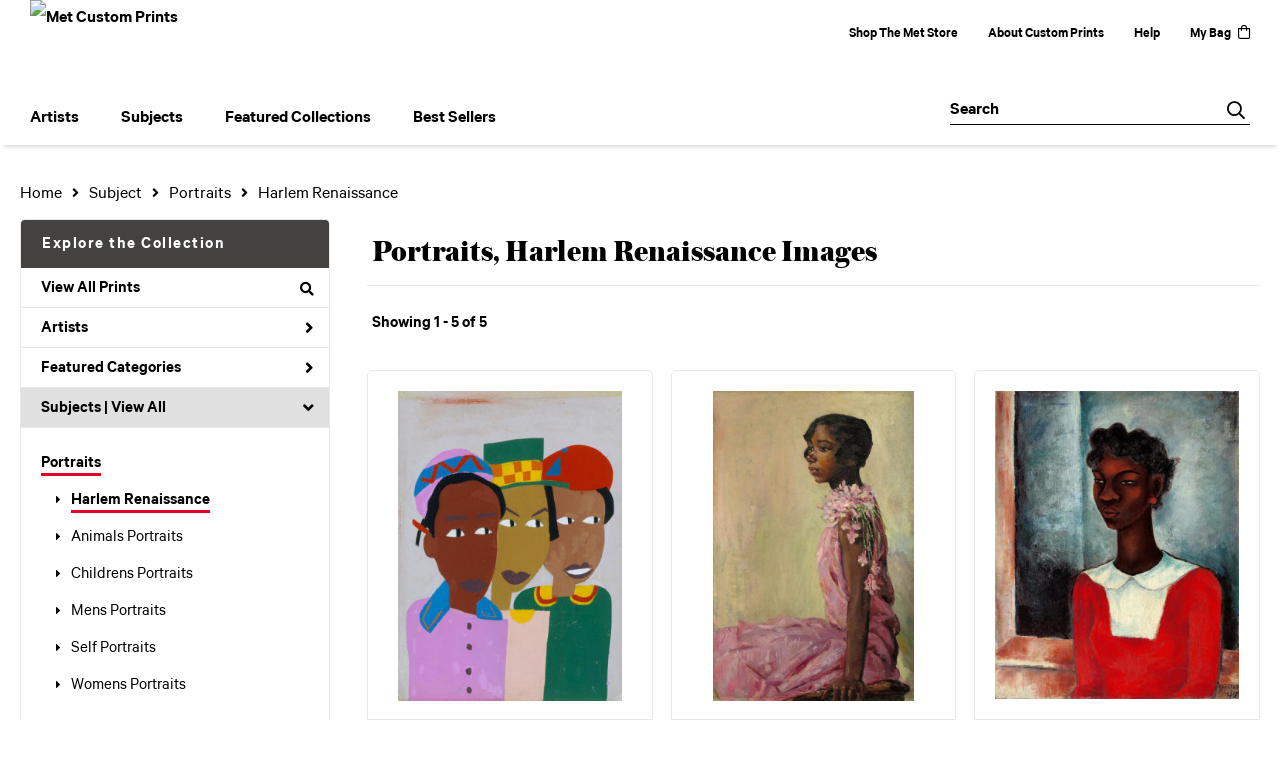

--- FILE ---
content_type: text/html; charset=UTF-8
request_url: https://customprints.metmuseum.org/search/style/harlem+renaissance/subject/portraits
body_size: 9790
content:
<!DOCTYPE html>
<html lang="en-US">
<head>
<meta charset="utf-8">
<title>Portraits, Harlem Renaissance Images Prints | Met Custom Prints</title>
<meta name="viewport" content="width=device-width, initial-scale=1">
<meta http-equiv="content-type" content="text/html;charset=UTF-8">
<meta name="title" content="Portraits, Harlem Renaissance Images Prints | Met Custom Prints">
<meta name="description" content="Portraits, Harlem Renaissance Images Prints and Custom Framing From The Metropolitan Museum of Art - (5 items)">
<meta name="csrf-token" content="hhnpjaCE2OJvWw1hYwplXOmcm9H5t6NzMsYuaZl1">
<meta property="og:site_name" content="Met Custom Prints">
<meta property="og:title" content="Portraits, Harlem Renaissance Images Prints | Met Custom Prints">
<meta property="og:url" content="https://customprints.metmuseum.org/search/subject/portraits/style/harlem+renaissance">
<link rel="canonical" href="https://customprints.metmuseum.org/search/subject/portraits/style/harlem+renaissance" />
<link rel="icon" type="image/ico" href="/img/museum_web/met/favicon-met-3.png">
<link rel="stylesheet" href="/css/normalize.min.css">
<link rel="stylesheet" href="/css/slick.min.css" />
<link rel="stylesheet" href="/css/museum_web/met/slick-theme.min.css" />
<link rel="stylesheet" href="/css/museum_web/met/skeleton-1-1.min.css">
<link rel="stylesheet" href="/css/museum_web/met/core.min.css?v=qd22klnuizvbfb6c">
<link rel="stylesheet" href="/fonts/fontawesome5/css/all.min.css">
<script src="//ajax.googleapis.com/ajax/libs/jquery/1.12.0/jquery.min.js"></script>
<script src="/js/jquery.autocomplete.min.js"></script>
<script src="/js/slick.min.js"></script>
<script src="/js/global-1-3.min.js"></script>
<script src="/js/museum_web/met/global.min.js?v=qd22klnuizvbfb6c"></script>
<script src="/js/jquery.scrollUp.min.js"></script>
<script src="/js/jquery.expander.min.js"></script>
<script src="/js/responsive-skeleton-2-3.min.js"></script>
<script>
window.dataLayer = window.dataLayer || [];
window.dataLayer.push({
	'domain_config': {
		'domain_name': 'customprints.metmuseum.org',
		'ga4_id': 'G-RRCZ8P0BS3',
		'ga4_id_rollup': 'G-P3D19VJ3BP',
	}
});


</script>
 
<script>
window.dataLayer.push({
	'event': 'view_item_list',
	'ecommerce': {
		'impressions': [
			{
			'id': '501391',
			'name': 'William H. Johnson, Three Children (501391)',
			'position': 1,
			'list': '/search/subject/portraits/style/harlem+renaissance',
		},
			{
			'id': '512279',
			'name': 'Laura Wheeler Waring, Girl in Pink Dress (512279)',
			'position': 2,
			'list': '/search/subject/portraits/style/harlem+renaissance',
		},
			{
			'id': '512162',
			'name': 'Charles Henry Alston, Girl in a Red Dress (512162)',
			'position': 3,
			'list': '/search/subject/portraits/style/harlem+renaissance',
		},
			{
			'id': '512276',
			'name': 'Samuel Joseph Brown, Jr., Self-Portrait (512276)',
			'position': 4,
			'list': '/search/subject/portraits/style/harlem+renaissance',
		},
			{
			'id': '512161',
			'name': 'Henri Matisse, Martiniquaise, study for “Fleurs du Mal” (512161)',
			'position': 5,
			'list': '/search/subject/portraits/style/harlem+renaissance',
		},
			]
	}
});
</script>


<!-- Google Tag Manager - Imagelab -->
<script>(function(w,d,s,l,i){w[l]=w[l]||[];w[l].push({'gtm.start':
new Date().getTime(),event:'gtm.js'});var f=d.getElementsByTagName(s)[0],
j=d.createElement(s),dl=l!='dataLayer'?'&l='+l:'';j.async=true;j.src=
'https://www.googletagmanager.com/gtm.js?id='+i+dl;f.parentNode.insertBefore(j,f);
})(window,document,'script','dataLayer','GTM-5HLSXV2');</script>
<!-- End Google Tag Manager -->
<!-- Google Tag Manager - Met Org -->
<script>(function(w,d,s,l,i){w[l]=w[l]||[];w[l].push({'gtm.start':
new Date().getTime(),event:'gtm.js'});var f=d.getElementsByTagName(s)[0],
j=d.createElement(s),dl=l!='dataLayer'?'&l='+l:'';j.async=true;j.src=
'https://www.googletagmanager.com/gtm.js?id='+i+dl;f.parentNode.insertBefore(j,f);
})(window,document,'script','dataLayer','GTM-MQD27L9');</script>
<!-- End Google Tag Manager --></head>
<body class="">

<!-- Google Tag Manager (noscript) -->
<noscript><iframe src="https://www.googletagmanager.com/ns.html?id=GTM-5HLSXV2" height="0" width="0" style="display:none;visibility:hidden"></iframe></noscript>
<noscript><iframe src="https://www.googletagmanager.com/ns.html?id=GTM-MQD27L9" height="0" width="0" style="display:none;visibility:hidden"></iframe></noscript>
<!-- End Google Tag Manager (noscript) -->
<div id="header" class="row header-desktop header-fixed-top">
	<div class="container-full-width">
		<div class="header-desktop-row-1">
			<div class="left">
				<div class="header-logo">
					<a href="/"><img src="/img/museum_web/met/met-store-custom-prints-1000-4.png" aria-label="Met Custom Prints" alt="Met Custom Prints" data-gtm-event="header-logo" /></a>
				</div>
			</div>
			<div class="right header-courtesy-nav-wrapper">
				<div class="main-store-out-arrow"><a data-gtm-event="header-store-out" href="https://store.metmuseum.org/" aria-label="Shop The Met Store" target="blank">Shop The Met Store</a></div>
				<div><a data-gtm-event="header-about" href="/home/about/">About Custom Prints</a></div>
				<div><a data-gtm-event="header-help" href="/home/help/">Help</a></div>
				<div class='header-cart-wrapper'><a data-gtm-event="header-cart" href="/cart/">My Bag<div class="header-desktop-icon-item"><i class="far fa-shopping-bag"></i></div></a><span id="header-cart-count"></span></div>
			</div>
		</div>
		<div class="header-desktop-nav-row">
			<div class="nav-left flex-vertical-center" id="header-desktop-nav-container">
					<div class="nav-item">Artists
<div class="sub-menu position-1 row">
<div class="sub-menu-left">
<div class="row">
<div class="four columns">
<ul class="sub-menu-list">
<li class="header">Featured Artists</li>
<li><a data-gtm-event="megamenu-artists-featured-artists" href="/search/artist/claude+monet">Claude Monet</a></li>
<li><a data-gtm-event="megamenu-artists-featured-artists" href="/search/artist/vincent+van+gogh">Vincent van Gogh</a></li>
<li><a data-gtm-event="megamenu-artists-featured-artists" href="/search/artist/henri+matisse">Henri Matisse</a></li>
<li><a data-gtm-event="megamenu-artists-featured-artists" href="/search/artist/childe+hassam">Childe Hassam</a></li>
<li><a data-gtm-event="megamenu-artists-featured-artists" href="/search/artist/jacob+lawrence">Jacob Lawrence</a></li>
<li><a data-gtm-event="megamenu-artists-featured-artists" href="/search/artist/georgia+o'keeffe">Georgia O'Keeffe</a></li>
<li><a data-gtm-event="megamenu-artists-featured-artists" href="/search/artist/edward+hopper">Edward Hopper</a></li>
<li><a data-gtm-event="megamenu-artists-featured-artists" href="/search/artist/katsushika+hokusai">Katsushika Hokusai</a></li>
<li><a data-gtm-event="megamenu-artists-featured-artists" href="/search/artist/george+barbier">George Barbier</a></li>
<li><a data-gtm-event="megamenu-artists-featured-artists" href="/search/artist/margareta+haverman">Margareta Haverman</a></li>
<li><a data-gtm-event="megamenu-artists-featured-artists" href="/search/artist/johannes+vermeer">Johannes Vermeer</a></li>
</ul>
</div>
<div class="four columns">
<ul class="sub-menu-list">
<li class="header">Modernists</li>
<li><a data-gtm-event="megamenu-artists-modernists" href="/search/artist/sonia+delaunay">Sonia Delaunay</a></li>
<li><a data-gtm-event="megamenu-artists-modernists" href="/search/artist/horace+pippin">Horace Pippin</a></li>
<li><a data-gtm-event="megamenu-artists-modernists" href="/search/artist/william+henry+johnson">William Henry Johnson</a></li>
<li><a data-gtm-event="megamenu-artists-modernists" href="/search/artist/mark+rothko">Mark Rothko</a></li>
<li><a data-gtm-event="megamenu-artists-modernists" href="/search/artist/stuart+davis">Stuart Davis</a></li>
<li><a data-gtm-event="megamenu-artists-modernists" href="/search/artist/romare+bearden">Romare Bearden</a></li>
<li><a data-gtm-event="megamenu-artists-modernists" href="/search/artist/paul+klee">Paul Klee</a></li>
<li><a data-gtm-event="megamenu-artists-modernists" href="/search/artist/vasily+kandinsky">Vasily Kandinsky</a></li>
<li><a data-gtm-event="megamenu-artists-modernists" href="/search/artist/faith+ringgold">Faith Ringgold</a></li>
</ul>
</div>
<div class="four columns">
<ul class="sub-menu-list">
<li class="header">19th Century</li>
<li><a data-gtm-event="megamenu-artists-19th-century" href="/search/artist/winslow+homer">Winslow Homer</a></li>
<li><a data-gtm-event="megamenu-artists-19th-century" href="/search/artist/utagawa+hiroshige">Utagawa Hiroshige</a></li>
<li><a data-gtm-event="megamenu-artists-19th-century" href="/search/artist/currier+and+ives">Currier & Ives</a></li>
<li><a data-gtm-event="megamenu-artists-19th-century" href="/search/artist/john+singer+sargent">John Singer Sargent</a></li>
</ul>
<ul class="sub-menu-list top-space">
<li class="header">Impressionists & Post-Impressionists</li>
<li><a data-gtm-event="megamenu-artists-impressionists" href="/search/artist/camille+pissarro">Camille Pissarro</a></li>
<li><a data-gtm-event="megamenu-artists-impressionists" href="/search/artist/auguste+renoir">Auguste Renoir</a></li>
<li><a data-gtm-event="megamenu-artists-impressionists" href="/search/artist/pierre+bonnard">Pierre Bonnard</a></li>
<li><a data-gtm-event="megamenu-artists-impressionists" href="/search/artist/mary+cassatt">Mary Cassatt</a></li>
<li><a data-gtm-event="megamenu-artists-impressionists" href="/search/artist/edgar+degas">Edgar Degas</a></li>
<li><a data-gtm-event="megamenu-artists-impressionists" href="/search/artist/paul+cézanne">Paul Cézanne</a></li>
</ul>
</div>
</div>
<div class="row sub-menu-notice">
<div class="twelve columns">
<div class="sub-menu-notice-inner">
<div class="sub-menu-notice-separator">
<div class="sub-menu-notice-copy-wrap">
<div class="sub-menu-notice-copy">
Your Met Custom Prints order supports The Metropolitan Museum of Art.
</div>
</div>
</div>
</div>
</div>
</div>
</div>
<div class="sub-menu-right-img">
<a href="/artists">
<div class="sub-menu-img" style="background-image: url('/vitruvius/render/700/488809.jpg');">
<div class="sub-menu-img-text-wrapper">
<div data-gtm-event="megamenu-artists-all-artists" class="sub-menu-img-h1">View complete artist list</div>
<div class="sub-menu-img-h2">Explore the Collection</div>
</div>
</div>
</a>
</div>
</div>
</div>
					<div class="nav-item">Subjects
<div class="sub-menu position-2 row">
<div class="sub-menu-left">
<div class="row">
<div class="four columns">
<ul class="sub-menu-list">
<li class="header">Featured Subjects</li>
<li><a data-gtm-event="megamenu-subjects-featured-subjects" href="/search/subject/abstract">Abstract</a></li>
<li><a data-gtm-event="megamenu-subjects-featured-subjects" href="/search/subject/flowers+and+plants">Flowers and Plants</a></li>
<li><a data-gtm-event="megamenu-subjects-featured-subjects" href="/search/subject/interiors">Interiors</a></li>
<li><a data-gtm-event="megamenu-subjects-featured-subjects" href="/search/subject/animals">Animals</a></li>
<li><a data-gtm-event="megamenu-subjects-featured-subjects" href="/search/subject/architecture">Architecture</a></li>
<li><a data-gtm-event="megamenu-subjects-featured-subjects" href="/search/subject/historical">Historical</a></li>
<li><a data-gtm-event="megamenu-subjects-featured-subjects" href="/search/subject/fashion">Fashion</a></li>
<li><a data-gtm-event="megamenu-subjects-featured-subjects" href="/search/subject/decorative">Decorative Motifs</a></li>
<li><a data-gtm-event="megamenu-subjects-featured-subjects" href="/search/subject/places">Places</a></li>
<li><a data-gtm-event="megamenu-subjects-featured-subjects" href="/search/subject/still+life">Still Life</a></li>
<li><a data-gtm-event="megamenu-subjects-featured-subjects" href="/search/style/posters">Vintage Posters</a></li>
</ul>
</div>
<div class="four columns">
<ul class="sub-menu-list">
<li class="header">Waterscapes and Landscapes</li>
<li><a data-gtm-event="megamenu-subjects-waterscapes-and-landscapes" href="/search/subject/waterscapes">Waterscapes</a></li>
<li><a data-gtm-event="megamenu-subjects-waterscapes-and-landscapes" href="/search/subject/landscapes+and+scenery">Landscapes and Scenery</a></li>
<li><a data-gtm-event="megamenu-subjects-waterscapes-and-landscapes" href="/search/subject/cityscape">Cityscapes</a></li>
<li><a data-gtm-event="megamenu-subjects-waterscapes-and-landscapes" href="/search/subject/ocean">Ocean</a></li>
<li><a data-gtm-event="megamenu-subjects-waterscapes-and-landscapes" href="/search/subject/countryside">Countryside</a></li>
<li><a data-gtm-event="megamenu-subjects-waterscapes-and-landscapes" href="/search/subject/lakes+and+ponds">Lakes and Ponds</a></li>
<li><a data-gtm-event="megamenu-subjects-waterscapes-and-landscapes" href="/search/subject/mountains">Mountains</a></li>
<li><a data-gtm-event="megamenu-subjects-waterscapes-and-landscapes" href="/search/subject/rivers">Rivers</a></li>
<li><a data-gtm-event="megamenu-subjects-waterscapes-and-landscapes" href="/search/subject/prairies+and+fields">Prairies and Fields</a></li>
</ul>
</div>
<div class="four columns">
<ul class="sub-menu-list">
<li class="header">People and Activities</li>
<li><a data-gtm-event="megamenu-subjects-people-and-activities" href="/search/subject/figures">Figures</a></li>
<li><a data-gtm-event="megamenu-subjects-people-and-activities" href="/search/subject/portraits">Portraits</a></li>
<li><a data-gtm-event="megamenu-subjects-people-and-activities" href="/search/subject/cuisine">Cuisine</a></li>
<li><a data-gtm-event="megamenu-subjects-people-and-activities" href="/search/subject/romance">Romance</a></li>
<li><a data-gtm-event="megamenu-subjects-people-and-activities" href="/search/subject/activities">Activities</a></li>
<li><a data-gtm-event="megamenu-subjects-people-and-activities" href="/search/subject/dance">Dance</a></li>
<li><a data-gtm-event="megamenu-subjects-people-and-activities" href="/search/subject/music">Music</a></li>
</ul>
</div>
</div>
<div class="row sub-menu-notice">
<div class="twelve columns">
<div class="sub-menu-notice-inner">
<div class="sub-menu-notice-separator">
<div class="sub-menu-notice-copy-wrap">
<div class="sub-menu-notice-copy">
Prints and framing handmade to order in the USA.
</div>
</div>
</div>
</div>
</div>
</div>
</div>
<div class="sub-menu-right-img">
<div class="sub-menu-img" style="background-image: url('/image/nocms/web.museumseven.com/nga/1200-900-hanging-wire-1.jpg');">
<div class="sub-menu-img-text-wrapper">
<div class="sub-menu-img-h1">Custom Framed</div>
<div class="sub-menu-img-h2">All framed items are delivered ready-to-hang</div>
</div>
</div>
</div>
</div>
</div>
					<div class="nav-item">Featured Collections
<div class="sub-menu position-3 row">
<div class="sub-menu-left">
<div class="row">
<div class="four columns">
<ul class="sub-menu-list">
<li class="header">Featured Movements</li>
<li><a data-gtm-event="megamenu-collections-featured-movements" href="/search/style/harlem+renaissance">Harlem Renaissance</a></li>
<li><a data-gtm-event="megamenu-collections-featured-movements" href="/search/collection/impressionism+and+beyond">Impressionism & Post-Impressionism</a></li>
<li><a data-gtm-event="megamenu-collections-featured-movements" href="/search/style/modernism">Modernism</a></li>
<li><a data-gtm-event="megamenu-collections-featured-movements" href="/search/style/realism">Realism</a></li>
<li><a data-gtm-event="megamenu-collections-featured-movements" href="/search/style/romanticism">Romanticism</a></li>
<li><a data-gtm-event="megamenu-collections-featured-movements" href="/search/style/neoclassical">Neoclassical</a></li>
<li><a data-gtm-event="megamenu-collections-featured-movements" href="/search/collection/decorative+arts">Decorative Arts</a></li>
</ul>
<ul class="sub-menu-list top-space">
<li class="header">Across Cultures</li>
<li><a data-gtm-event="megamenu-collections-across-cultures" href="/search/collection/american+art">American Art</a></li>
<li><a data-gtm-event="megamenu-collections-across-cultures" href="/search/collection/asian+art">Asian Art</a></li>
<li><a data-gtm-event="megamenu-collections-across-cultures" href="/search/collection/european+art">European Art</a></li>
</ul>
</div>
<div class="four columns">
<ul class="sub-menu-list">
<li class="header">Periods</li>
<li><a data-gtm-event="megamenu-collections-periods" href="/search/collection/20th+century">20th century</a></li>
<li><a data-gtm-event="megamenu-collections-periods" href="/search/collection/19th+century">19th century</a></li>
<li><a data-gtm-event="megamenu-collections-periods" href="/search/collection/18th+century">18th century</a></li>
<li><a data-gtm-event="megamenu-collections-periods" href="/search/collection/17th+century">17th century</a></li>
<li><a data-gtm-event="megamenu-collections-periods" href="/search/style/renaissance">Renaissance</a></li>
<li><a data-gtm-event="megamenu-collections-periods" href="/search/subject/antiquity">Antiquity</a></li>
</ul>
</div>
<div class="four columns">
<ul class="sub-menu-list">
<li class="header">Special Exhibition</li>
<li><a data-gtm-event="megamenu-collections-spex" href="/search/artist/man+ray">Man Ray: When Objects Dream</a></li>
</ul>
</div>
</div>
<div class="row sub-menu-notice">
<div class="twelve columns">
<div class="sub-menu-notice-inner">
<div class="sub-menu-notice-separator">
<div class="sub-menu-notice-copy-wrap">
<div class="sub-menu-notice-copy">
Individually made-to-order for shipping within 10 business days.
</div>
</div>
</div>
</div>
</div>
</div>
</div>
<div class="sub-menu-right-img">
<div class="sub-menu-img" style="background-image: url('/image/nocms/web.museumseven.com/nga/1200-900-moulding-calais-1.jpg');">
<div class="sub-menu-img-text-wrapper">
<div class="sub-menu-img-h1">Hand-crafted</div>
<div class="sub-menu-img-h2">Made to your specifications</div>
</div>
</div>
</div>
</div>
</div>
					<div class="nav-item">Best Sellers
<div class="sub-menu position-4 row">
<div class="sub-menu-left">
<div class="row">
<div class="six columns">
<ul class="sub-menu-list truncate">
<li class="megamenu-top-sellers" imgId="489070"><a data-gtm-event="megamenu-top-sellers" href="/detail/489070/van-gogh-wheat-field-with-cypresses">Vincent van Gogh, <em>Wheat Field with Cypresses</em></a></li>
<li class="megamenu-top-sellers" imgId="488803"><a data-gtm-event="megamenu-top-sellers" href="/detail/488803/leutze-washington-crossing-the-delaware"> Emanuel Leutze, <em> Washington Crossing the Delaware</em></a></li>
<li class="megamenu-top-sellers" imgId="489087"><a data-gtm-event="megamenu-top-sellers" href="/detail/489087/hopper-from-williamsburg-bridge">Edward Hopper, <em>From Williamsburg Bridge</em></a></li>
<li class="megamenu-top-sellers" imgId="490306"><a data-gtm-event="megamenu-top-sellers" href="/detail/490306/hokusai-under-the-wave-off-kanagawa-or-the-great-wave-from-the-series-thirty-six-views-of-mount-fuji-ca.-1830-32"> Katsushika Hokusai, <em>Under the Wave off Kanagawa</em></a></li>
<li class="megamenu-top-sellers" imgId="488806"><a data-gtm-event="megamenu-top-sellers" href="/detail/488806/van-gogh-irises">Vincent van Gogh, <em>Irises</em></a></li>
<li class="megamenu-top-sellers" imgId="489316"><a data-gtm-event="megamenu-top-sellers" href="/detail/489316/monet-water-lilies">Claude Monet, <em>Water Lilies</em></a></li>
<li class="megamenu-top-sellers" imgId="489064"><a data-gtm-event="megamenu-top-sellers" href="/detail/489064/monet-bridge-over-a-pond-of-water-lilies">Claude Monet, <em>Bridge over a Pond of Water Lilies</em></a></li>
<li class="megamenu-top-sellers" imgId="488823"><a data-gtm-event="megamenu-top-sellers" href="/detail/488823/bierstadt-merced-river-yosemite-valley">Albert Bierstadt, <em>Merced River, Yosemite Valley</em></a></li>
<li class="megamenu-top-sellers" imgId="486779"><a data-gtm-event="megamenu-top-sellers" href="/detail/486779/haverman-a-vase-of-flowers">Margareta Haverman, <em>A Vase of Flowers</em></a></li>
<li class="megamenu-top-sellers" imgId="489529"><a data-gtm-event="megamenu-top-sellers" href="/detail/489529/cot-springtime">Pierre-Auguste Cot, <em>Springtime</em></a></li>
</ul>
</div>
<div class="six columns">
<ul class="sub-menu-list truncate">
<li class="megamenu-top-sellers" imgId="489088"><a data-gtm-event="megamenu-top-sellers" href="/detail/489088/homer-northeaster">Winslow Homer, <em>Northeaster</em></a></li>
<li class="megamenu-top-sellers" imgId="501384"><a data-gtm-event="megamenu-top-sellers" href="/detail/501384/ringgold-freedom-of-speech">Faith Ringgold, <em>Freedom of Speech</em></a></li>
<li class="megamenu-top-sellers" imgId="489066"><a data-gtm-event="megamenu-top-sellers" href="/detail/489066/cézanne-the-gulf-of-marseilles-seen-from-lestaque">Paul Cézanne, <em>The Gulf of Marseilles Seen from L'Estaque</em></a></li>
<li class="megamenu-top-sellers" imgId="489317"><a data-gtm-event="megamenu-top-sellers" href="/detail/489317/vuillard-garden-at-vaucresson">Edouard Vuillard, <em>Garden at Vaucresson</em></a></li>
<li class="megamenu-top-sellers" imgId="501389"><a data-gtm-event="megamenu-top-sellers" href="/detail/501389/bearden-tapestry-recollection-pond">Romare Bearden, <em>Tapestry "Recollection Pond"</em></a></li>
<li class="megamenu-top-sellers" imgId="488831"><a data-gtm-event="megamenu-top-sellers" href="/detail/488831/pissarro-the-boulevard-montmartre-on-a-winter-morning">Camille Pissarro, <em>The Boulevard Montmartre on a Winter Morning</em></a></li>
<li class="megamenu-top-sellers" imgId="489177"><a data-gtm-event="megamenu-top-sellers" href="/detail/489177/rousseau-the-repast-of-the-lion">Henri Rousseau, <em>The Repast of the Lion</em></a></li>
<li class="megamenu-top-sellers" imgId="488818"><a data-gtm-event="megamenu-top-sellers" href="/detail/488818/degas-the-dance-class">Edgar Degas, <em>The Dance Class</em></a></li>
<li class="megamenu-top-sellers" imgId="488825"><a data-gtm-event="megamenu-top-sellers" href="/detail/488825/sargent-madame-x-madame-pierre-gautreau"> John Singer Sargent, <em>Madame X (Madame Pierre Gautreau)</em></a></li>
<li class="megamenu-top-sellers" imgId="489175"><a data-gtm-event="megamenu-top-sellers" href="/detail/489175/turner-venice-from-the-porch-of-madonna-della-salute">  Joseph Mallord William Turner, <em>Venice, from the Porch of Madonna della Salute</em></a></li>
</ul>
</div>
</div>
<div class="row sub-menu-notice">
<div class="twelve columns">
<div class="sub-menu-notice-inner">
<div class="sub-menu-notice-separator">
<div class="sub-menu-notice-copy-wrap">
<div class="sub-menu-notice-copy">
Customize by size, choice of paper or canvas, and framing style.
</div>
</div>
</div>
</div>
</div>
</div>
</div>
<div class="sub-menu-right-img">
<div class="sub-menu-img-top-seller" style="background-image: url('/vitruvius/render/700/489070.jpg');"><a class="sub-menu-img-link-top-seller" href=""></a></div>
</div>
</div>
</div>
			</div>
			<div class="nav-right flex-vertical-center">
				<div class="header-search-box">
					<div id="header-search-box-input-result">
					<input data-gtm-event="header-search-toggle" class="header-search-box-input" type="text" placeholder="Search" name="q" id="autocomplete" onblur="this.value=''">
					<div class="header-search-box-icon"></div>
					</div>
				</div>
			</div>
		</div>
	</div>
</div>
<div id="navOverlay"></div>

<div class="header-mobile row">
	<div class="header-mobile-row">
		<div class="header-mobile-logo-wrap">
			<a href="/"><img data-gtm-event="mobile-header-logo" aria-label="Met Custom Prints" alt="Met Custom Prints" class="header-logo-mobile" src="/img/museum_web/met/met-store-custom-prints-1000-4.png"></a>
		</div>
		<div class="header-mobile-icon-wrap">
			<a class="toggle-mobile-search"><i data-gtm-event="mobile-header-search" class="fa-header-mobile mag-glass"></i></a>
		</div>
		<div class="header-mobile-icon-wrap">
			<a href="/cart"><i data-gtm-event="mobile-header-shopping-bag" class="fa-header-mobile shopping-bag"></i></a>
		</div>
		<div class="header-mobile-icon-wrap header-mobile-icon-more right">
			<a class="toggle-mobile-overlay"><i data-gtm-event="mobile-header-more" class="fa-header-mobile more"></i></a>
		</div>
		<div class="header-mobile-icon-wrap-close header-mobile-icon-hidden">
			<a class="toggle-mobile-overlay"><i data-gtm-event="mobile-header-close" class="fa-header-mobile close-nav"></i></a>
		</div>
	</div>
</div>

<div id="header-mobile-search" class="">
	<div class="header-mobile-search-row">
		<div id="header-mobile-search-input-result">
			<input class="header-mobile-search-input" type="text" value="" placeholder="Search" name="q" id="autocomplete-mobile" onblur="this.value=''">
		</div>
	</div>
</div>

<section class="crumb-trail-full">

	<div class="container crumb-trail">
		<div class="row">
			<div id="crumb-trail-left" class="crumb-trail-wrapper nine columns">
				<a href="/" class="noline">Home</a><i class="fa-crumb-trail angle-right"></i>Subject<i class="fa-crumb-trail angle-right"></i><h2>Portraits</h2><i class="fa-crumb-trail angle-right"></i><h2>Harlem Renaissance</h2>
			</div>
			<div id="crumb-trail-right" class="crumb-trail-right text-right three columns">

			</div>
		</div>
	</div>

</section>



<div class="container">

	<div class="row">

		<div id="ixs-container">

			<div id="ixs-navigation-container" class="row">
		
		
		<a href="/"><div data-gtm-event="mobile-header-home" class="ixs-row category-head clickable">Home</div></a>
		<a href="/home/about/"><div data-gtm-event="mobile-header-about" class="ixs-row category-head clickable">About</div></a>
		<a href="/home/help/"><div data-gtm-event="mobile-header-help" class="ixs-row category-head clickable">Help</div></a>
		<a href="/cart/"><div data-gtm-event="mobile-header-cart" class="ixs-row category-head clickable">View Bag</div></a>
		<a href="https://store.metmuseum.org" target="blank"><div data-gtm-event="mobile-header-store-out" class="ixs-row category-head clickable">Shop The Met Store<i class="ixs-fa external-link"></i></div></a>
	</div>


	<div id="ixs-wrapper">

		<div id="ixs">
	<div class="ixs-title">Explore the Collection</div>



	<div class="ixs-row category-head clickable"><a data-gtm-event="ixs-all-prints-click" class="ixs-link" href="/search/collection/all">View All Prints<i class="ixs-fa view-all"></i></a></div>
		<div class="ixs-row category-head clickable closed" data-gtm-event="ixs-view-artists" onclick="ajax_load('#ixs', '/indexsearch/artist_alpha/');return false;">Artists<i class="ixs-fa angle-right"></i></div>
			<div class="ixs-row category-head clickable closed"data-gtm-event="ixs-view-back-to-features" onclick="ajax_load('#ixs', '/indexsearch/base');return false;">Featured Categories<i class="ixs-fa angle-right"></i></div>

	
		

		
							<div class="ixs-row category-head open">Subjects | <a data-gtm-event="ixs-view-subjects" onclick="ajax_load('#ixs', '/indexsearch/update/subject/'); return false;" href="#">View All</a><i class="ixs-fa angle-down"></i></div>
							<div id="ixs-scroll-div">
							<ul id="ixs-list">
							<li class="ixs-list-item selected"><a data-gtm-event="ixs-tag-list-click" href="/search/subject/portraits">Portraits</a></li>
							<ul class="ixs-list-child" style="display:block;">
							<li class="ixs-list-item selected"><a data-gtm-event="ixs-tag-list-click" href="/search/style/harlem+renaissance" target="_top">Harlem Renaissance</a></li>
							<li class="ixs-list-item"><a data-gtm-event="ixs-tag-list-click" href="/search/subject/animals+portraits" target="_top">Animals Portraits</a></li>
							<li class="ixs-list-item"><a data-gtm-event="ixs-tag-list-click" href="/search/subject/childrens+portraits" target="_top">Childrens Portraits</a></li>
							<li class="ixs-list-item"><a data-gtm-event="ixs-tag-list-click" href="/search/subject/mens+portraits" target="_top">Mens Portraits</a></li>
							<li class="ixs-list-item"><a data-gtm-event="ixs-tag-list-click" href="/search/subject/self+portraits" target="_top">Self Portraits</a></li>
							<li class="ixs-list-item"><a data-gtm-event="ixs-tag-list-click" href="/search/subject/womens+portraits" target="_top">Womens Portraits</a></li>
							</ul>
							<div class="ixs-section-indent">
							<div class="ixs-explore-category-head">Refine by style</div>
							<li class="ixs-list-item"><a data-gtm-event="ixs-tag-list-click" href="/search/subject/portraits/style/african">African</a>
							<li class="ixs-list-item"><a data-gtm-event="ixs-tag-list-click" href="/search/subject/portraits/style/american">American</a>
							<li class="ixs-list-item"><a data-gtm-event="ixs-tag-list-click" href="/search/subject/portraits/style/art+nouveau">Art Nouveau</a>
							<li class="ixs-list-item"><a data-gtm-event="ixs-tag-list-click" href="/search/subject/portraits/style/baroque">Baroque</a>
							<li class="ixs-list-item"><a data-gtm-event="ixs-tag-list-click" href="/search/subject/portraits/style/contemporary">Contemporary</a>
							<li class="ixs-list-item"><a data-gtm-event="ixs-tag-list-click" href="/search/subject/portraits/style/drawings">Drawings</a>
							<li class="ixs-list-item"><a data-gtm-event="ixs-tag-list-click" href="/search/subject/portraits/style/etchings">Etchings</a>
							<li class="ixs-list-item"><a data-gtm-event="ixs-tag-list-click" href="/search/subject/portraits/style/harlem+renaissance">Harlem Renaissance</a>
							<li class="ixs-list-item"><a data-gtm-event="ixs-tag-list-click" href="/search/subject/portraits/style/illustrations">Illustrations</a>
							<div data-gtm-event="ixs-tag-list-toggle-children" class="ixs-tag-list-toggle-children" onclick="child_toggle('#181-child')"><div data-gtm-event="ixs-tag-list-toggle-children" id="181-child-toggle"><i class="fal fa-plus-square"></i></div></div>
							<ul class="ixs-list-child" id="181-child">
							<li class="ixs-list-item"><a data-gtm-event="ixs-tag-list-click" href="/search/subject/portraits/style/historical+illustrations" target="_top">Historical Illustrations</a>
							<li class="ixs-list-item"><a data-gtm-event="ixs-tag-list-click" href="/search/subject/portraits/style/political+illustrations" target="_top">Political Illustrations</a>
							</ul>
							<li class="ixs-list-item"><a data-gtm-event="ixs-tag-list-click" href="/search/subject/portraits/style/impressionism">Impressionism</a>
							<li class="ixs-list-item"><a data-gtm-event="ixs-tag-list-click" href="/search/subject/portraits/style/latin+american">Latin American</a>
							<li class="ixs-list-item"><a data-gtm-event="ixs-tag-list-click" href="/search/subject/portraits/style/modernism">Modernism</a>
							<li class="ixs-list-item"><a data-gtm-event="ixs-tag-list-click" href="/search/subject/portraits/style/neoclassical">Neoclassical</a>
							<li class="ixs-list-item"><a data-gtm-event="ixs-tag-list-click" href="/search/subject/portraits/style/paintings">Paintings</a>
							<li class="ixs-list-item"><a data-gtm-event="ixs-tag-list-click" href="/search/subject/portraits/style/pastels">Pastels</a>
							<li class="ixs-list-item"><a data-gtm-event="ixs-tag-list-click" href="/search/subject/portraits/style/post-impressionism">Post-Impressionism</a>
							<li class="ixs-list-item"><a data-gtm-event="ixs-tag-list-click" href="/search/subject/portraits/style/prints">Prints</a>
							<li class="ixs-list-item"><a data-gtm-event="ixs-tag-list-click" href="/search/subject/portraits/style/realism">Realism</a>
							<li class="ixs-list-item"><a data-gtm-event="ixs-tag-list-click" href="/search/subject/portraits/style/surrealism">Surrealism</a>
							<li class="ixs-list-item"><a data-gtm-event="ixs-tag-list-click" href="/search/subject/portraits/style/watercolors">Watercolors</a>
							</div>
							</div>
							</ul>
			
		
	
</div>

	</div>

	<div class="ixs-promo-card">
<div class="content-headline">SPECIAL EXHIBITION</div>
<div class="content-h1">Man Ray</div>
<div class=""><i>Man Ray: When Objects Dream</i> is the first exhibition to situate the rayograph, Man Ray’s signature accomplishment, in relation to his larger body of work of the 1910s and 1920s. Drawing from the collections of The Met and more than 50 lenders, the exhibition will feature approximately 60 rayographs and 100 paintings, objects, prints, drawings, films, and photographs—including some of the artist’s most iconic works—to highlight the central role of the rayograph in Man Ray’s boundary-breaking practice.<br><a href="/search/artist/man+ray"><div class="cms-underline-text-link">View Prints</div></a>
</div>
</div>

		</div>

		<div class="body-container">

			<div class="plp-title-box row" class="clearfix">
				<div class="plp-title-text"><h2>Portraits, Harlem Renaissance Images</h2></div>
							</div>

			<div class="plp-tools row">
				<div class="plp-pagination-head-text six columns"><h2>Showing 1 - 5 of 5</h2></div>
				<div class="plp-pagination-head-buttons six columns cd-pagination">
														</div>
			</div>

			<div class="row plp-container">
			
				<div class="row plp-item">
					<div class="plp-item-image-wrap">
						<a href="/detail/501391/johnson-three-children" data-gtm-event="product-click" data-list="/search/subject/portraits/style/harlem+renaissance" data-name="William H. Johnson, Three Children (501391)" data-id="501391" data-pos="1" class="plp-item-image-hover"><img src="/vitruvius/render/400/501391.jpg" class="plp-item-image" alt="William H. Johnson - Three Children" /></a>
					</div>
					<div class="plp-item-info-wrap">
						<h3><a href="/detail/501391/johnson-three-children" data-gtm-event="product-click" data-list="/search/subject/portraits/style/harlem+renaissance" data-name="William H. Johnson, Three Children (501391)" data-id="501391" data-pos="1"><div class="item-artist">William H. Johnson</div><div class="item-title">Three Children</div></a></h3>
					</div>
				</div>

			
				<div class="row plp-item">
					<div class="plp-item-image-wrap">
						<a href="/detail/512279/waring-girl-in-pink-dress" data-gtm-event="product-click" data-list="/search/subject/portraits/style/harlem+renaissance" data-name="Laura Wheeler Waring, Girl in Pink Dress (512279)" data-id="512279" data-pos="2" class="plp-item-image-hover"><img src="/vitruvius/render/400/512279.jpg" class="plp-item-image" alt="Laura Wheeler Waring - Girl in Pink Dress" /></a>
					</div>
					<div class="plp-item-info-wrap">
						<h3><a href="/detail/512279/waring-girl-in-pink-dress" data-gtm-event="product-click" data-list="/search/subject/portraits/style/harlem+renaissance" data-name="Laura Wheeler Waring, Girl in Pink Dress (512279)" data-id="512279" data-pos="2"><div class="item-artist">Laura Wheeler Waring</div><div class="item-title">Girl in Pink Dress</div></a></h3>
					</div>
				</div>

			
				<div class="row plp-item">
					<div class="plp-item-image-wrap">
						<a href="/detail/512162/alston-girl-in-a-red-dress" data-gtm-event="product-click" data-list="/search/subject/portraits/style/harlem+renaissance" data-name="Charles Henry Alston, Girl in a Red Dress (512162)" data-id="512162" data-pos="3" class="plp-item-image-hover"><img src="/vitruvius/render/400/512162.jpg" class="plp-item-image" alt="Charles Henry Alston - Girl in a Red Dress" /></a>
					</div>
					<div class="plp-item-info-wrap">
						<h3><a href="/detail/512162/alston-girl-in-a-red-dress" data-gtm-event="product-click" data-list="/search/subject/portraits/style/harlem+renaissance" data-name="Charles Henry Alston, Girl in a Red Dress (512162)" data-id="512162" data-pos="3"><div class="item-artist">Charles Henry Alston</div><div class="item-title">Girl in a Red Dress</div></a></h3>
					</div>
				</div>

			
				<div class="row plp-item">
					<div class="plp-item-image-wrap">
						<a href="/detail/512276/brown-jr.-self-portrait" data-gtm-event="product-click" data-list="/search/subject/portraits/style/harlem+renaissance" data-name="Samuel Joseph Brown, Jr., Self-Portrait (512276)" data-id="512276" data-pos="4" class="plp-item-image-hover"><img src="/vitruvius/render/400/512276.jpg" class="plp-item-image" alt="Samuel Joseph Brown, Jr. - Self-Portrait" /></a>
					</div>
					<div class="plp-item-info-wrap">
						<h3><a href="/detail/512276/brown-jr.-self-portrait" data-gtm-event="product-click" data-list="/search/subject/portraits/style/harlem+renaissance" data-name="Samuel Joseph Brown, Jr., Self-Portrait (512276)" data-id="512276" data-pos="4"><div class="item-artist">Samuel Joseph Brown, Jr.</div><div class="item-title">Self-Portrait</div></a></h3>
					</div>
				</div>

			
				<div class="row plp-item">
					<div class="plp-item-image-wrap">
						<a href="/detail/512161/matisse-martiniquaise-study-for-“fleurs-du-mal”" data-gtm-event="product-click" data-list="/search/subject/portraits/style/harlem+renaissance" data-name="Henri Matisse, Martiniquaise, study for “Fleurs du Mal” (512161)" data-id="512161" data-pos="5" class="plp-item-image-hover"><img src="/vitruvius/render/400/512161.jpg" class="plp-item-image" alt="Henri Matisse - Martiniquaise, study for “Fleurs du Mal”" /></a>
					</div>
					<div class="plp-item-info-wrap">
						<h3><a href="/detail/512161/matisse-martiniquaise-study-for-“fleurs-du-mal”" data-gtm-event="product-click" data-list="/search/subject/portraits/style/harlem+renaissance" data-name="Henri Matisse, Martiniquaise, study for “Fleurs du Mal” (512161)" data-id="512161" data-pos="5"><div class="item-artist">Henri Matisse</div><div class="item-title">Martiniquaise, study for “Fleurs du Mal”</div></a></h3>
					</div>
				</div>

			
			</div>

			
		</div>

	</div>

</div>

<div class="footer">
	<div class="footer-top-row">
		<h3>Your purchase supports The Met's collection, study, conservation, and presentation of 5,000 years of art.</h3>
	</div>
	<div class="footer-top-email row">
		<div class="col-1 column">
			<h3>Sign up for Met Store emails & save 10%</h3>
		</div>
		<div class="col-2 column">
			<div class="newsletter-block">
				<form data-gtm-event="footer-newsletter-signup" class="newsletter-form subscribe" novalidate="novalidate" action="/utility/newsletter_subscribe" method="POST" id="newsletter-validate" _lpchecked="1">
				<input type="hidden" name="_token" value="hhnpjaCE2OJvWw1hYwplXOmcm9H5t6NzMsYuaZl1" autocomplete="off">					<input class="newsletter-email" name="email" type="email" placeholder="Enter your email" data-validate="{required:true, 'validate-email':true}">
					<button class="newsletter-subscribe" title="Subscribe" type="submit"></button>
				</form>
			</div>
			<span id="subscribe_message"></span>
			<span class="privacy-disclaimer">By signing up you agree with our <a href="https://www.metmuseum.org/information/privacy-policy" target="blank">Privacy Policy</a></span>
		</div>
	</div>
	<div class="footer-bottom-module row">
		<div class="footer-col-1">
			<div class="footer-col-1-wrap">
				<div class="footer-col-1-row-1">
					<span class="footer-member-icon"><svg width="22" height="25" viewBox="0 0 10 12" fill="none" xmlns="http://www.w3.org/2000/svg"><ellipse cx="5.00004" cy="5.99988" rx="1.66667" ry="1.5" fill="#CE0058"></ellipse><path d="M4.99995 7.5C7.77778 7.5 7.77772 11.5 7.77772 11.5H2.22217C2.22217 11.5 2.22211 7.5 4.99995 7.5Z" fill="#CE0058"></path><rect x="0.75" y="1.25" width="8.5" height="7.49998" stroke="#CE0058" stroke-width="1.5"></rect></svg></span>
					<span>Are you a Member of the Museum?</span>
				</div>
				<div class="footer-col-1-row-2">
					<span>To take advantage of your Museum Member discount during checkout, enter your Member number and the last name associated with your Membership.</span>
				</div>
				<div class="footer-col-1-row-3">
					<span>Not a Member? <a href="https://store.metmuseum.org/membership" target="blank">Join today</a><i class="fal fa-angle-right"></i></span>
					<span class="alnks"> <a href="https://store.metmuseum.org/support-the-met-donations" target="blank">Make a donation</a><i class="fal fa-angle-right"></i></span>
				</div>
			</div>
		</div>
		<div class="footer-col-2">
			<div class="footer-col-2-wrap">
				<h2>Online Store Support</h2>
				<ul class="footer-links-container">
					<li><a data-gtm-event="footer-help" href="/home/help">FAQs</a></li>
					<li><a data-gtm-event="footer-contact" href="/home/contact">Contact Us</a></li>
					<li><a data-gtm-event="footer-trade-sales" href="/info/for-businesses">Met Custom Prints for Businesses</a></li>
				</ul>
			</div>
		</div>
		<div class="footer-col-3">
			<div class="footer-col-3-wrap">
				<h2>More of The Met</h2>
				<ul class="footer-links-container">
					<li><a data-gtm-event="footer-shop-met-store" href="https://store.metmuseum.org/" target="blank">Shop The Met Store</a></li>
					<li><a data-gtm-event="footer-become-a-member" href="https://store.metmuseum.org/membership" target="blank">Become a Member</a></li>
					<li><a data-gtm-event="footer-visit-dot-org" href="https://www.metmuseum.org/" target="blank">Visit metmuseum.org</a></li>
				</ul>
			</div>
		</div>
		<div class="footer-col-4">
			<div class="footer-col-4-wrap">
				<div class="footer-col-4-row-1">
					<h2>About Us</h2>
					<ul class="footer-links-container">
						<li><a data-gtm-event="footer-about" href="/home/about">About Met Custom Prints</a></li>
		            <li><a href="https://store.metmuseum.org/store-locations" target="_blank" data-gtm-event="footer-store-locations">Store Locations</a></li>
		            
		            <li><a href="https://store.metmuseum.org/met-wholesale" target="_blank" data-gtm-event="footer-met-wholesale">Met Wholesale</a></li>
		            <li><a href="https://store.metmuseum.org/blog" target="_blank" data-gtm-event="footer-met-blog">Blog</a></li>
					</ul>
				</div>
				<div class="footer-col-4-row-2">
					<h2>Follow us</h2>
					<ul class="footer-links-container social">
						<li><a data-gtm-event="footer-instagram" aria-label="instagram" href="https://www.instagram.com/themetstore/" target="blank"><i class="fab fa-instagram"></i></a></li>
						<li><a data-gtm-event="footer-facebook" aria-label="facebook" href="https://www.facebook.com/metstore" target="blank"><i class="fab fa-facebook-f"></i></a></li>
						<li><a data-gtm-event="footer-pinterest" aria-label="pinterest" href="https://www.pinterest.com/metstore/" target="blank"><i class="fab fa-pinterest-p"></i></a></li>
					</ul>
				</div>
				<div class="footer-col-4-row-3">
					© Man Ray 2015 Trust / Artists Rights Society (ARS), NY / ADAGP, Paris 2025
				</div>
			</div>
		</div>
	</div>
	<div class="footer-copyright-wrap">
		<div class="row">
			<div class="six columns">
				Copyright &copy; 2026 The Metropolitan Museum of Art. 1000 Fifth Avenue, New York, NY 10028. All Rights Reserved.
			</div>
			<div class="three columns">
				<ul class="footer-list-horizontal">
					<li><a aria-label="terms and conditions" href="https://www.metmuseum.org/information/terms-and-conditions">Terms & Conditions</a></li>
					<li><a aria-label="privacy policy" href="https://www.metmuseum.org/information/privacy-policy">Privacy Policy</a></li>
				</ul>
			</div>
			<div class="three columns">
				<a href="https://www.imagelab.co/" target="blank"><div class="footer-service-label" title="A Service of Imagelab Group"></div></a>
			</div>
		</div>
	</div>
</div>

</body>
</html>